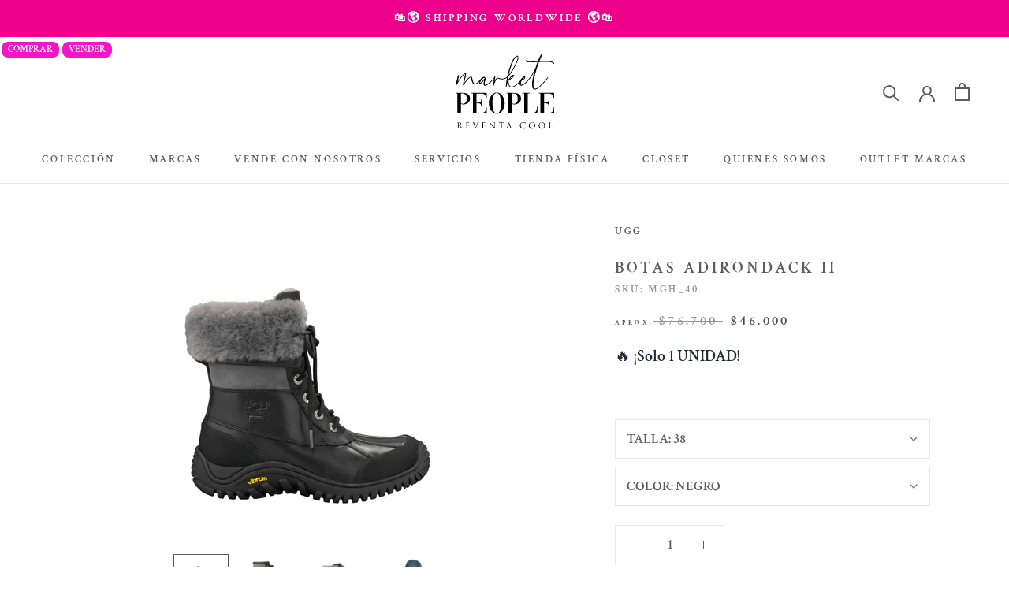

--- FILE ---
content_type: text/plain; charset=utf-8
request_url: https://events.getsitectrl.com/api/v1/events
body_size: 558
content:
{"id":"66f2c21b3cd00c50","user_id":"66f2c21b3ce5c3f3","time":1768637885683,"token":"1768637885.5f7472dcb53154905d4975b9695f3466.f6c1283b7c68cff0107573d91769b282","geo":{"ip":"18.116.68.124","geopath":"147015:147763:220321:","geoname_id":4509177,"longitude":-83.0061,"latitude":39.9625,"postal_code":"43215","city":"Columbus","region":"Ohio","state_code":"OH","country":"United States","country_code":"US","timezone":"America/New_York"},"ua":{"platform":"Desktop","os":"Mac OS","os_family":"Mac OS X","os_version":"10.15.7","browser":"Other","browser_family":"ClaudeBot","browser_version":"1.0","device":"Spider","device_brand":"Spider","device_model":"Desktop"},"utm":{}}

--- FILE ---
content_type: text/javascript
request_url: https://www.emarketpeople.com/cdn/shop/t/15/assets/custom.js?v=183944157590872491501742514162
body_size: -677
content:
//# sourceMappingURL=/cdn/shop/t/15/assets/custom.js.map?v=183944157590872491501742514162
